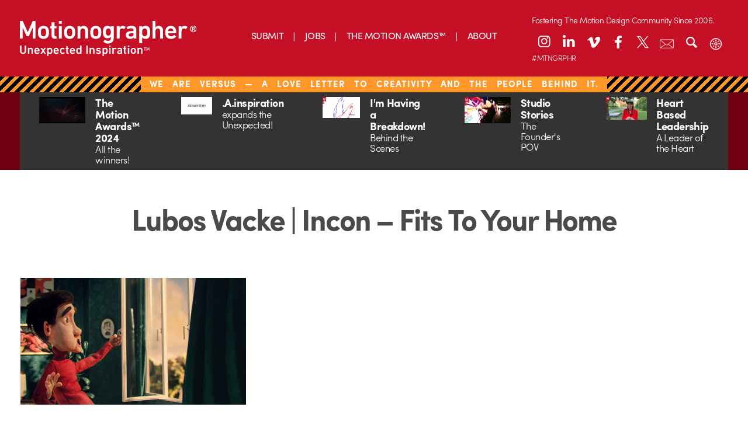

--- FILE ---
content_type: text/html; charset=utf-8
request_url: https://www.google.com/recaptcha/api2/aframe
body_size: 265
content:
<!DOCTYPE HTML><html><head><meta http-equiv="content-type" content="text/html; charset=UTF-8"></head><body><script nonce="5thrFqh9HzcBsj6IIfrerg">/** Anti-fraud and anti-abuse applications only. See google.com/recaptcha */ try{var clients={'sodar':'https://pagead2.googlesyndication.com/pagead/sodar?'};window.addEventListener("message",function(a){try{if(a.source===window.parent){var b=JSON.parse(a.data);var c=clients[b['id']];if(c){var d=document.createElement('img');d.src=c+b['params']+'&rc='+(localStorage.getItem("rc::a")?sessionStorage.getItem("rc::b"):"");window.document.body.appendChild(d);sessionStorage.setItem("rc::e",parseInt(sessionStorage.getItem("rc::e")||0)+1);localStorage.setItem("rc::h",'1769438912370');}}}catch(b){}});window.parent.postMessage("_grecaptcha_ready", "*");}catch(b){}</script></body></html>